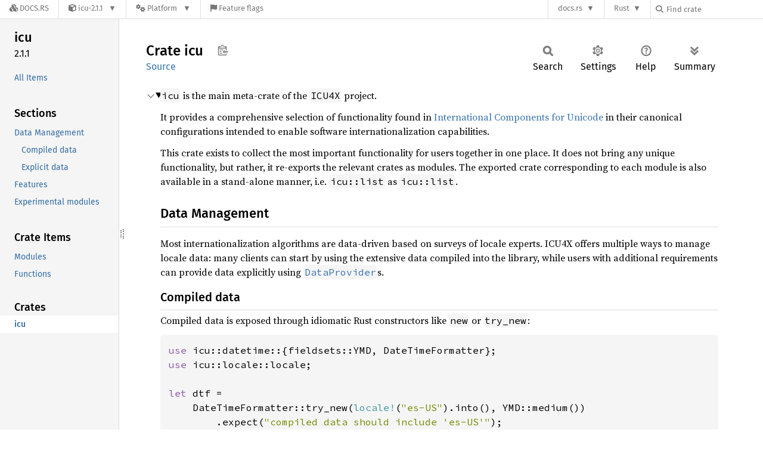

--- FILE ---
content_type: text/html; charset=utf-8
request_url: https://docs.rs/icu/latest/icu/
body_size: 8658
content:
<!DOCTYPE html><html lang="en"><head><meta charset="utf-8"><meta name="viewport" content="width=device-width, initial-scale=1.0"><meta name="generator" content="rustdoc"><meta name="description" content="`icu` is the main meta-crate of the `ICU4X` project."><title>icu - Rust</title><script>if(window.location.protocol!=="file:")document.head.insertAdjacentHTML("beforeend","SourceSerif4-Regular-6b053e98.ttf.woff2,FiraSans-Italic-81dc35de.woff2,FiraSans-Regular-0fe48ade.woff2,FiraSans-MediumItalic-ccf7e434.woff2,FiraSans-Medium-e1aa3f0a.woff2,SourceCodePro-Regular-8badfe75.ttf.woff2,SourceCodePro-Semibold-aa29a496.ttf.woff2".split(",").map(f=>`<link rel="preload" as="font" type="font/woff2"href="/-/rustdoc.static/${f}">`).join(""))</script><link rel="stylesheet" href="/-/rustdoc.static/normalize-9960930a.css"><link rel="stylesheet" href="/-/static/vendored.css?0-1-0-70ee01e6-2026-01-16" media="all" /><link rel="stylesheet" href="/-/rustdoc.static/rustdoc-ca0dd0c4.css"><meta name="rustdoc-vars" data-root-path="../" data-static-root-path="/-/rustdoc.static/" data-current-crate="icu" data-themes="" data-resource-suffix="-20251027-1.93.0-nightly-adaa83897" data-rustdoc-version="1.93.0-nightly (adaa83897 2025-10-27)" data-channel="nightly" data-search-js="search-d69d8955.js" data-stringdex-js="stringdex-c3e638e9.js" data-settings-js="settings-c38705f0.js" ><script src="/-/rustdoc.static/storage-e2aeef58.js"></script><script defer src="../crates-20251027-1.93.0-nightly-adaa83897.js"></script><script defer src="/-/rustdoc.static/main-ce535bd0.js"></script><noscript><link rel="stylesheet" href="/-/rustdoc.static/noscript-263c88ec.css"></noscript><link rel="alternate icon" type="image/png" href="/-/rustdoc.static/favicon-32x32-eab170b8.png"><link rel="icon" type="image/svg+xml" href="/-/rustdoc.static/favicon-044be391.svg"><link rel="stylesheet" href="/-/static/rustdoc-2025-08-20.css?0-1-0-70ee01e6-2026-01-16" media="all" /><link rel="stylesheet" href="/-/static/font-awesome.css?0-1-0-70ee01e6-2026-01-16" media="all" />

<link rel="search" href="/-/static/opensearch.xml" type="application/opensearchdescription+xml" title="Docs.rs" />

<script type="text/javascript">(function() {
    function applyTheme(theme) {
        if (theme) {
            document.documentElement.dataset.docsRsTheme = theme;
        }
    }

    window.addEventListener("storage", ev => {
        if (ev.key === "rustdoc-theme") {
            applyTheme(ev.newValue);
        }
    });

    // see ./storage-change-detection.html for details
    window.addEventListener("message", ev => {
        if (ev.data && ev.data.storage && ev.data.storage.key === "rustdoc-theme") {
            applyTheme(ev.data.storage.value);
        }
    });

    applyTheme(window.localStorage.getItem("rustdoc-theme"));
})();</script></head><body class="rustdoc-page">
<div class="nav-container">
    <div class="container">
        <div class="pure-menu pure-menu-horizontal" role="navigation" aria-label="Main navigation">
            <form action="/releases/search"
                  method="GET"
                  id="nav-search-form"
                  class="landing-search-form-nav  ">

                
                <a href="/" class="pure-menu-heading pure-menu-link docsrs-logo" aria-label="Docs.rs">
                    <span title="Docs.rs"><span class="fa fa-solid fa-cubes " aria-hidden="true"></span></span>
                    <span class="title">Docs.rs</span>
                </a><ul class="pure-menu-list">
    <script id="crate-metadata" type="application/json">
        
        {
            "name": "icu",
            "version": "2.1.1"
        }
    </script><li class="pure-menu-item pure-menu-has-children">
            <a href="#" class="pure-menu-link crate-name" title="ICU4X: International Components for Unicode, written in Rust">
                <span class="fa fa-solid fa-cube " aria-hidden="true"></span>
                <span class="title">icu-2.1.1</span>
            </a><div class="pure-menu-children package-details-menu">
                
                <ul class="pure-menu-list menu-item-divided">
                    <li class="pure-menu-heading" id="crate-title">
                        icu 2.1.1
                        <span id="clipboard" class="svg-clipboard" title="Copy crate name and version information"></span>
                    </li><li class="pure-menu-item">
                        <a href="/icu/2.1.1/icu/" class="pure-menu-link description" id="permalink" title="Get a link to this specific version"><span class="fa fa-solid fa-link " aria-hidden="true"></span> Permalink
                        </a>
                    </li><li class="pure-menu-item">
                        <a href="/crate/icu/latest" class="pure-menu-link description" title="See icu in docs.rs">
                            <span class="fa fa-solid fa-cube " aria-hidden="true"></span> Docs.rs crate page
                        </a>
                    </li><li class="pure-menu-item">
                            <span class="pure-menu-link description"><span class="fa fa-solid fa-scale-unbalanced-flip " aria-hidden="true"></span>
                            <a href="https://spdx.org/licenses/Unicode-3.0" class="pure-menu-sublink">Unicode-3.0</a></span>
                        </li></ul>

                <div class="pure-g menu-item-divided">
                    <div class="pure-u-1-2 right-border">
                        <ul class="pure-menu-list">
                            <li class="pure-menu-heading">Links</li>

                            <li class="pure-menu-item">
                                    <a href="https://icu4x.unicode.org" class="pure-menu-link">
                                        <span class="fa fa-solid fa-house " aria-hidden="true"></span> Homepage
                                    </a>
                                </li><li class="pure-menu-item">
                                    <a href="https://github.com/unicode-org/icu4x" class="pure-menu-link">
                                        <span class="fa fa-solid fa-code-branch " aria-hidden="true"></span> Repository
                                    </a>
                                </li><li class="pure-menu-item">
                                <a href="https://crates.io/crates/icu" class="pure-menu-link" title="See icu in crates.io">
                                    <span class="fa fa-solid fa-cube " aria-hidden="true"></span> crates.io
                                </a>
                            </li>

                            
                            <li class="pure-menu-item">
                                <a href="/crate/icu/latest/source/" title="Browse source of icu-2.1.1" class="pure-menu-link">
                                    <span class="fa fa-solid fa-folder-open " aria-hidden="true"></span> Source
                                </a>
                            </li>
                        </ul>
                    </div><div class="pure-u-1-2">
                        <ul class="pure-menu-list" id="topbar-owners">
                            <li class="pure-menu-heading">Owners</li><li class="pure-menu-item">
                                    <a href="https://crates.io/users/Manishearth" class="pure-menu-link">
                                        <span class="fa fa-solid fa-user " aria-hidden="true"></span> Manishearth
                                    </a>
                                </li><li class="pure-menu-item">
                                    <a href="https://crates.io/users/zbraniecki" class="pure-menu-link">
                                        <span class="fa fa-solid fa-user " aria-hidden="true"></span> zbraniecki
                                    </a>
                                </li><li class="pure-menu-item">
                                    <a href="https://crates.io/teams/github:unicode-org:icu4x-release" class="pure-menu-link">
                                        <span class="fa fa-solid fa-user " aria-hidden="true"></span> github:unicode-org:icu4x-release
                                    </a>
                                </li></ul>
                    </div>
                </div>

                <div class="pure-g menu-item-divided">
                    <div class="pure-u-1-2 right-border">
                        <ul class="pure-menu-list">
                            <li class="pure-menu-heading">Dependencies</li>

                            
                            <li class="pure-menu-item">
                                <div class="pure-menu pure-menu-scrollable sub-menu" tabindex="-1">
                                    <ul class="pure-menu-list">
                                        <li class="pure-menu-item"><a href="/icu_calendar/~2.1.1/" class="pure-menu-link">
                icu_calendar ~2.1.1
                
                    <i class="dependencies normal">normal</i>
                    
                
            </a>
        </li><li class="pure-menu-item"><a href="/icu_casemap/~2.1.1/" class="pure-menu-link">
                icu_casemap ~2.1.1
                
                    <i class="dependencies normal">normal</i>
                    
                
            </a>
        </li><li class="pure-menu-item"><a href="/icu_collator/~2.1.1/" class="pure-menu-link">
                icu_collator ~2.1.1
                
                    <i class="dependencies normal">normal</i>
                    
                
            </a>
        </li><li class="pure-menu-item"><a href="/icu_collections/~2.1.1/" class="pure-menu-link">
                icu_collections ~2.1.1
                
                    <i class="dependencies normal">normal</i>
                    
                
            </a>
        </li><li class="pure-menu-item"><a href="/icu_datetime/~2.1.1/" class="pure-menu-link">
                icu_datetime ~2.1.1
                
                    <i class="dependencies normal">normal</i>
                    
                
            </a>
        </li><li class="pure-menu-item"><a href="/icu_decimal/~2.1.1/" class="pure-menu-link">
                icu_decimal ~2.1.1
                
                    <i class="dependencies normal">normal</i>
                    
                
            </a>
        </li><li class="pure-menu-item"><a href="/icu_experimental/~0.4.0/" class="pure-menu-link">
                icu_experimental ~0.4.0
                
                    <i class="dependencies normal">normal</i>
                    
                        <i>optional</i>
                    
                
            </a>
        </li><li class="pure-menu-item"><a href="/icu_list/~2.1.1/" class="pure-menu-link">
                icu_list ~2.1.1
                
                    <i class="dependencies normal">normal</i>
                    
                
            </a>
        </li><li class="pure-menu-item"><a href="/icu_locale/~2.1.1/" class="pure-menu-link">
                icu_locale ~2.1.1
                
                    <i class="dependencies normal">normal</i>
                    
                
            </a>
        </li><li class="pure-menu-item"><a href="/icu_normalizer/~2.1.1/" class="pure-menu-link">
                icu_normalizer ~2.1.1
                
                    <i class="dependencies normal">normal</i>
                    
                
            </a>
        </li><li class="pure-menu-item"><a href="/icu_pattern/^0.4.1/" class="pure-menu-link">
                icu_pattern ^0.4.1
                
                    <i class="dependencies normal">normal</i>
                    
                        <i>optional</i>
                    
                
            </a>
        </li><li class="pure-menu-item"><a href="/icu_plurals/~2.1.1/" class="pure-menu-link">
                icu_plurals ~2.1.1
                
                    <i class="dependencies normal">normal</i>
                    
                
            </a>
        </li><li class="pure-menu-item"><a href="/icu_properties/~2.1.1/" class="pure-menu-link">
                icu_properties ~2.1.1
                
                    <i class="dependencies normal">normal</i>
                    
                
            </a>
        </li><li class="pure-menu-item"><a href="/icu_provider/^2.1.1/" class="pure-menu-link">
                icu_provider ^2.1.1
                
                    <i class="dependencies normal">normal</i>
                    
                
            </a>
        </li><li class="pure-menu-item"><a href="/icu_provider_registry/~2.1.1/" class="pure-menu-link">
                icu_provider_registry ~2.1.1
                
                    <i class="dependencies normal">normal</i>
                    
                        <i>optional</i>
                    
                
            </a>
        </li><li class="pure-menu-item"><a href="/icu_segmenter/~2.1.1/" class="pure-menu-link">
                icu_segmenter ~2.1.1
                
                    <i class="dependencies normal">normal</i>
                    
                
            </a>
        </li><li class="pure-menu-item"><a href="/icu_time/~2.1.1/" class="pure-menu-link">
                icu_time ~2.1.1
                
                    <i class="dependencies normal">normal</i>
                    
                
            </a>
        </li><li class="pure-menu-item"><a href="/memchr/^2.6.0/" class="pure-menu-link">
                memchr ^2.6.0
                
                    <i class="dependencies normal">normal</i>
                    
                        <i>optional</i>
                    
                
            </a>
        </li><li class="pure-menu-item"><a href="/chrono/^0.4/" class="pure-menu-link">
                chrono ^0.4
                
                    <i class="dependencies dev">dev</i>
                    
                
            </a>
        </li><li class="pure-menu-item"><a href="/chrono-tz/^0.10/" class="pure-menu-link">
                chrono-tz ^0.10
                
                    <i class="dependencies dev">dev</i>
                    
                
            </a>
        </li><li class="pure-menu-item"><a href="/jiff/^0.2/" class="pure-menu-link">
                jiff ^0.2
                
                    <i class="dependencies dev">dev</i>
                    
                
            </a>
        </li>
                                    </ul>
                                </div>
                            </li>
                        </ul>
                    </div>

                    <div class="pure-u-1-2">
                        <ul class="pure-menu-list">
                            <li class="pure-menu-heading">Versions</li>

                            <li class="pure-menu-item">
                                <div class="pure-menu pure-menu-scrollable sub-menu" id="releases-list" tabindex="-1" data-url="/crate/icu/latest/menus/releases/icu/">
                                    <span class="rotate"><span class="fa fa-solid fa-spinner " aria-hidden="true"></span></span>
                                </div>
                            </li>
                        </ul>
                    </div>
                </div>
                    
                    
                    <div class="pure-g">
                        <div class="pure-u-1">
                            <ul class="pure-menu-list">
                                <li>
                                    <a href="/crate/icu/latest" class="pure-menu-link">
                                        <b>100%</b>
                                        of the crate is documented
                                    </a>
                                </li>
                            </ul>
                        </div>
                    </div></div>
        </li><li class="pure-menu-item pure-menu-has-children">
                <a href="#" class="pure-menu-link" aria-label="Platform">
                    <span class="fa fa-solid fa-gears " aria-hidden="true"></span>
                    <span class="title">Platform</span>
                </a>

                
                <ul class="pure-menu-children" id="platforms" data-url="/crate/icu/latest/menus/platforms/icu/"><li class="pure-menu-item">
            <a href="/crate/icu/latest/target-redirect/aarch64-apple-darwin/icu/" class="pure-menu-link" data-fragment="retain" rel="nofollow">aarch64-apple-darwin</a>
        </li><li class="pure-menu-item">
            <a href="/crate/icu/latest/target-redirect/aarch64-unknown-linux-gnu/icu/" class="pure-menu-link" data-fragment="retain" rel="nofollow">aarch64-unknown-linux-gnu</a>
        </li><li class="pure-menu-item">
            <a href="/crate/icu/latest/target-redirect/i686-pc-windows-msvc/icu/" class="pure-menu-link" data-fragment="retain" rel="nofollow">i686-pc-windows-msvc</a>
        </li><li class="pure-menu-item">
            <a href="/crate/icu/latest/target-redirect/x86_64-pc-windows-msvc/icu/" class="pure-menu-link" data-fragment="retain" rel="nofollow">x86_64-pc-windows-msvc</a>
        </li><li class="pure-menu-item">
            <a href="/crate/icu/latest/target-redirect/icu/" class="pure-menu-link" data-fragment="retain" rel="nofollow">x86_64-unknown-linux-gnu</a>
        </li></ul>
            </li><li class="pure-menu-item">
                <a href="/crate/icu/latest/features" title="Browse available feature flags of icu-2.1.1" class="pure-menu-link">
                    <span class="fa fa-solid fa-flag " aria-hidden="true"></span>
                    <span class="title">Feature flags</span>
                </a>
            </li>
        
    
</ul><div class="spacer"></div>
                
                

<ul class="pure-menu-list">
                    <li class="pure-menu-item pure-menu-has-children">
                        <a href="#" class="pure-menu-link" aria-label="docs.rs">docs.rs</a>
                        <ul class="pure-menu-children aligned-icons"><li class="pure-menu-item"><a class="pure-menu-link" href="/about"><span class="fa fa-solid fa-circle-info " aria-hidden="true"></span> About docs.rs</a></li><li class="pure-menu-item"><a class="pure-menu-link" href="/about/badges"><span class="fa fa-brands fa-fonticons " aria-hidden="true"></span> Badges</a></li><li class="pure-menu-item"><a class="pure-menu-link" href="/about/builds"><span class="fa fa-solid fa-gears " aria-hidden="true"></span> Builds</a></li><li class="pure-menu-item"><a class="pure-menu-link" href="/about/metadata"><span class="fa fa-solid fa-table " aria-hidden="true"></span> Metadata</a></li><li class="pure-menu-item"><a class="pure-menu-link" href="/about/redirections"><span class="fa fa-solid fa-road " aria-hidden="true"></span> Shorthand URLs</a></li><li class="pure-menu-item"><a class="pure-menu-link" href="/about/download"><span class="fa fa-solid fa-download " aria-hidden="true"></span> Download</a></li><li class="pure-menu-item"><a class="pure-menu-link" href="/about/rustdoc-json"><span class="fa fa-solid fa-file-code " aria-hidden="true"></span> Rustdoc JSON</a></li><li class="pure-menu-item"><a class="pure-menu-link" href="/releases/queue"><span class="fa fa-solid fa-gears " aria-hidden="true"></span> Build queue</a></li><li class="pure-menu-item"><a class="pure-menu-link" href="https://foundation.rust-lang.org/policies/privacy-policy/#docs.rs" target="_blank"><span class="fa fa-solid fa-shield-halved " aria-hidden="true"></span> Privacy policy</a></li>
                        </ul>
                    </li>
                </ul>
                <ul class="pure-menu-list"><li class="pure-menu-item pure-menu-has-children">
                        <a href="#" class="pure-menu-link" aria-label="Rust">Rust</a>
                        <ul class="pure-menu-children">
                            <li class="pure-menu-item"><a class="pure-menu-link" href="https://www.rust-lang.org/" target="_blank">Rust website</a></li>
                            <li class="pure-menu-item"><a class="pure-menu-link" href="https://doc.rust-lang.org/book/" target="_blank">The Book</a></li>

                            <li class="pure-menu-item"><a class="pure-menu-link" href="https://doc.rust-lang.org/std/" target="_blank">Standard Library API Reference</a></li>

                            <li class="pure-menu-item"><a class="pure-menu-link" href="https://doc.rust-lang.org/rust-by-example/" target="_blank">Rust by Example</a></li>

                            <li class="pure-menu-item"><a class="pure-menu-link" href="https://doc.rust-lang.org/cargo/guide/" target="_blank">The Cargo Guide</a></li>

                            <li class="pure-menu-item"><a class="pure-menu-link" href="https://doc.rust-lang.org/nightly/clippy" target="_blank">Clippy Documentation</a></li>
                        </ul>
                    </li>
                </ul>
                
                <div id="search-input-nav">
                    <label for="nav-search">
                        <span class="fa fa-solid fa-magnifying-glass " aria-hidden="true"></span>
                    </label>

                    
                    
                    <input id="nav-search" name="query" type="text" aria-label="Find crate by search query" tabindex="-1"
                        placeholder="Find crate"
                        >
                </div>
            </form>
        </div>
    </div>
</div><div class="rustdoc mod crate container-rustdoc" id="rustdoc_body_wrapper" tabindex="-1"><script async src="/-/static/menu.js?0-1-0-70ee01e6-2026-01-16"></script>
<script async src="/-/static/index.js?0-1-0-70ee01e6-2026-01-16"></script>

<iframe src="/-/storage-change-detection.html" width="0" height="0" style="display: none"></iframe><!--[if lte IE 11]><div class="warning">This old browser is unsupported and will most likely display funky things.</div><![endif]--><rustdoc-topbar><h2><a href="#">Crate icu</a></h2></rustdoc-topbar><nav class="sidebar"><div class="sidebar-crate"><h2><a href="../icu/index.html">icu</a><span class="version">2.1.1</span></h2></div><div class="sidebar-elems"><ul class="block"><li><a id="all-types" href="all.html">All Items</a></li></ul><section id="rustdoc-toc"><h3><a href="#">Sections</a></h3><ul class="block top-toc"><li><a href="#data-management" title="Data Management">Data Management</a><ul><li><a href="#compiled-data" title="Compiled data">Compiled data</a></li><li><a href="#explicit-data" title="Explicit data">Explicit data</a></li></ul></li><li><a href="#features" title="Features">Features</a></li><li><a href="#experimental-modules" title="Experimental modules">Experimental modules</a></li></ul><h3><a href="#modules">Crate Items</a></h3><ul class="block"><li><a href="#modules" title="Modules">Modules</a></li><li><a href="#functions" title="Functions">Functions</a></li></ul></section><div id="rustdoc-modnav"></div></div></nav><div class="sidebar-resizer" title="Drag to resize sidebar"></div><main><div class="width-limiter"><section id="main-content" class="content"><div class="main-heading"><h1>Crate <span>icu</span>&nbsp;<button id="copy-path" title="Copy item path to clipboard">Copy item path</button></h1><rustdoc-toolbar></rustdoc-toolbar><span class="sub-heading"><a class="src" href="../src/icu/lib.rs.html#5-194">Source</a> </span></div><details class="toggle top-doc" open><summary class="hideme"><span>Expand description</span></summary><div class="docblock"><p><code>icu</code> is the main meta-crate of the <code>ICU4X</code> project.</p>
<p>It provides a comprehensive selection of functionality found in
<a href="http://icu.unicode.org/">International Components for Unicode</a>
in their canonical configurations intended to enable software
internationalization capabilities.</p>
<p>This crate exists to collect the most important functionality for users
together in one place.
It does not bring any unique functionality, but rather,
it re-exports the relevant crates as modules.
The exported crate corresponding to each module is also
available in a stand-alone manner, i.e. <code>icu::list</code> as <code>icu::list</code>.</p>
<h2 id="data-management"><a class="doc-anchor" href="#data-management">§</a>Data Management</h2>
<p>Most internationalization algorithms are data-driven based on surveys of locale experts.
ICU4X offers multiple ways to manage locale data: many clients can start by using the
extensive data compiled into the library, while users with additional requirements can
provide data explicitly using <a href="https://docs.rs/icu_provider/2.1.1/x86_64-unknown-linux-gnu/icu_provider/data_provider/trait.DataProvider.html" title="trait icu_provider::data_provider::DataProvider"><code>DataProvider</code></a>s.</p>
<h3 id="compiled-data"><a class="doc-anchor" href="#compiled-data">§</a>Compiled data</h3>
<p>Compiled data is exposed through idiomatic Rust constructors like <code>new</code> or <code>try_new</code>:</p>

<div class="example-wrap"><pre class="rust rust-example-rendered"><code><span class="kw">use </span>icu::datetime::{fieldsets::YMD, DateTimeFormatter};
<span class="kw">use </span>icu::locale::locale;

<span class="kw">let </span>dtf =
    DateTimeFormatter::try_new(<span class="macro">locale!</span>(<span class="string">"es-US"</span>).into(), YMD::medium())
        .expect(<span class="string">"compiled data should include 'es-US'"</span>);</code></pre></div>
<p>Clients using compiled data benefit from simple code and optimal zero-cost data loading. Additionally,
ICU4X’s APIs are designed such that dead-code elimination can optimize away unused compiled data.</p>
<p>By default, most of the data available in <a href="http://cldr.unicode.org/">CLDR</a> is included. Users can customize data by using
the <code>icu4x-datagen</code> tool (with the <code>-⁠-format mod</code> flag) to, for example, select a smaller set of
locales, and then compiling with the <code>ICU4X_DATA_DIR</code> variable.</p>
<h3 id="explicit-data"><a class="doc-anchor" href="#explicit-data">§</a>Explicit data</h3>
<p>Powerful data management is possible with <a href="https://docs.rs/icu_provider/2.1.1/x86_64-unknown-linux-gnu/icu_provider/data_provider/trait.DataProvider.html" title="trait icu_provider::data_provider::DataProvider"><code>DataProvider</code></a>s, which are passed to ICU4X APIs via
special constructors:</p>

<div class="example-wrap"><pre class="rust rust-example-rendered"><code><span class="kw">use </span>icu::datetime::{fieldsets::YMD, DateTimeFormatter};
<span class="kw">use </span>icu::locale::fallback::LocaleFallbacker;
<span class="kw">use </span>icu::locale::locale;
<span class="kw">use </span>icu_provider_adapters::fallback::LocaleFallbackProvider;
<span class="kw">use </span>icu_provider_blob::BlobDataProvider;

<span class="kw">let </span>data: Box&lt;[u8]&gt; = <span class="macro">todo!</span>();

<span class="kw">let </span>provider = BlobDataProvider::try_new_from_blob(data)
    .expect(<span class="string">"data should be valid"</span>);

<span class="kw">let </span>fallbacker = LocaleFallbacker::try_new_with_buffer_provider(<span class="kw-2">&amp;</span>provider)
    .expect(<span class="string">"provider should include fallback data"</span>);

<span class="kw">let </span>provider = LocaleFallbackProvider::new(provider, fallbacker);

<span class="kw">let </span>dtf = DateTimeFormatter::try_new_with_buffer_provider(
    <span class="kw-2">&amp;</span>provider,
    <span class="macro">locale!</span>(<span class="string">"es-US"</span>).into(),
    YMD::medium(),
)
.expect(<span class="string">"data should include 'es-US', 'es', or 'und'"</span>);</code></pre></div>
<p>Explicit data management can be used if the compiled-data constructors are too limiting. It allows:</p>
<ul>
<li>Accessing data without fallback</li>
<li>Custom <a href="https://docs.rs/icu_provider/2.1.1/x86_64-unknown-linux-gnu/icu_provider/data_provider/trait.DataProvider.html" title="trait icu_provider::data_provider::DataProvider"><code>DataProvider</code></a>s backed by sources like the operating system</li>
<li>Lazily loading or updating data from I/O</li>
<li>Composing data providers from different sources</li>
<li>Manually including/excluding data</li>
<li>… and more. See our <a href="https://github.com/unicode-org/icu4x/blob/main/tutorials/data-provider-runtime.md#loading-additional-data-at-runtime">data management tutorial</a></li>
</ul>
<p>The following <a href="https://docs.rs/icu_provider/2.1.1/x86_64-unknown-linux-gnu/icu_provider/data_provider/trait.DataProvider.html" title="trait icu_provider::data_provider::DataProvider"><code>DataProvider</code></a>s are available in separate crates:</p>
<ul>
<li><a href="https://docs.rs/icu_provider_blob/latest/icu_provider_blob/struct.BlobDataProvider.html"><code>BlobDataProvider</code></a>: deserializes data from an in-memory blob, which can be updated at runtime.</li>
<li><code>BakedDataProvider</code>: a code-generated provider that contains the data directly in Rust code. This is the
same provider that is used internally by compiled data.</li>
<li><a href="https://docs.rs/icu_provider_fs/latest/icu_provider_fs/struct.FsDataProvider.html"><code>FsDataProvider</code></a>: uses a file system tree of Serde files. This is mostly useful for development and
not recommended in production for performance reasons.</li>
<li><a href="https://docs.rs/icu_provider_adapters/latest/icu_provider_adapters/"><code>icu_provider_adapters</code></a>: this crate contains provider adapters to combine providers,
provide additional functionality such as locale fallback, and more.</li>
</ul>
<p>The data that is required by these providers (in <code>BakedDataProvider</code>’s case, the provider itself) can be
generated and customized using the <a href="https://crates.io/crates/icu4x-datagen"><code>icu4x-datagen</code></a> tool.</p>
<h2 id="features"><a class="doc-anchor" href="#features">§</a>Features</h2>
<p>ICU4X components share a set of common Cargo features that control whether core pieces of
functionality are compiled. These features are:</p>
<ul>
<li><code>compiled_data</code> (default): Whether to include compiled data. Without this flag, only constructors with
explicit <code>provider</code> arguments are available.</li>
<li><code>datagen</code>: Whether to implement functionality that is only required during data generation.</li>
<li><code>logging</code>: Enables logging through the <code>log</code> crate.</li>
<li><code>serde</code>: Activates <code>serde</code> implementations for core library types, such as <a href="locale/struct.Locale.html" title="struct icu::locale::Locale"><code>Locale</code></a>, as well
as <code>*_with_buffer_provider</code> constructors for runtime data management.</li>
<li><code>sync</code>: makes most ICU4X objects implement <code>Send + Sync</code>. Has a small performance impact when used with runtime data.</li>
</ul>
<h2 id="experimental-modules"><a class="doc-anchor" href="#experimental-modules">§</a>Experimental modules</h2>
<p>Experimental, unstable functionality can be found in the <code>icu::experimental</code> crate. The modules in that crate
are on track to be eventually stabilized into this crate.</p>
</div></details><h2 id="modules" class="section-header">Modules<a href="#modules" class="anchor">§</a></h2><dl class="item-table"><dt><a class="mod" href="calendar/index.html" title="mod icu::calendar">calendar</a></dt><dd>Types for dealing with dates and custom calendars.</dd><dt><a class="mod" href="casemap/index.html" title="mod icu::casemap">casemap</a></dt><dd>Case mapping for Unicode characters and strings.</dd><dt><a class="mod" href="collator/index.html" title="mod icu::collator">collator</a></dt><dd>Comparing strings according to language-dependent conventions.</dd><dt><a class="mod" href="collections/index.html" title="mod icu::collections">collections</a></dt><dd>Efficient collections for Unicode data.</dd><dt><a class="mod" href="datetime/index.html" title="mod icu::datetime">datetime</a></dt><dd>Localized formatting of dates, times, and time zones.</dd><dt><a class="mod" href="decimal/index.html" title="mod icu::decimal">decimal</a></dt><dd>Formatting basic decimal numbers.</dd><dt><a class="mod" href="experimental/index.html" title="mod icu::experimental">experimental</a></dt><dd>🚧 The experimental development module of the <code>ICU4X</code> project.</dd><dt><a class="mod" href="list/index.html" title="mod icu::list">list</a></dt><dd>Formatting lists in a locale-sensitive way.</dd><dt><a class="mod" href="locale/index.html" title="mod icu::locale">locale</a></dt><dd>Canonicalization of locale identifiers based on <a href="http://cldr.unicode.org/"><code>CLDR</code></a> data.</dd><dt><a class="mod" href="normalizer/index.html" title="mod icu::normalizer">normalizer</a></dt><dd>Normalizing text into Unicode Normalization Forms.</dd><dt><a class="mod" href="pattern/index.html" title="mod icu::pattern">pattern</a></dt><dd><code>icu_pattern</code> is a utility crate of the <a href="../icu/index.html"><code>ICU4X</code></a> project.</dd><dt><a class="mod" href="plurals/index.html" title="mod icu::plurals">plurals</a></dt><dd>Determine the plural category appropriate for a given number in a given language.</dd><dt><a class="mod" href="properties/index.html" title="mod icu::properties">properties</a></dt><dd>Definitions of <a href="https://unicode-org.github.io/icu/userguide/strings/properties.html">Unicode Properties</a> and APIs for
retrieving property data in an appropriate data structure.</dd><dt><a class="mod" href="segmenter/index.html" title="mod icu::segmenter">segmenter</a></dt><dd>Segment strings by lines, graphemes, words, and sentences.</dd><dt><a class="mod" href="time/index.html" title="mod icu::time">time</a></dt><dd>Time and timezone functionality.</dd></dl><h2 id="functions" class="section-header">Functions<a href="#functions" class="anchor">§</a></h2><dl class="item-table"><dt><a class="fn" href="fn.markers_for_bin.html" title="fn icu::markers_for_bin">markers_<wbr>for_<wbr>bin</a></dt><dd>Parses a compiled binary and returns a list of <a href="https://docs.rs/icu_provider/2.1.1/x86_64-unknown-linux-gnu/icu_provider/marker_full/struct.DataMarkerInfo.html" title="struct icu_provider::marker_full::DataMarkerInfo"><code>DataMarkerInfo</code></a>s that it uses <em>at runtime</em>.</dd></dl><script type="text/json" id="notable-traits-data">{"&[u8]":"<h3>Notable traits for <code>&amp;[<a class=\"primitive\" href=\"https://doc.rust-lang.org/nightly/std/primitive.u8.html\">u8</a>]</code></h3><pre><code><div class=\"where\">impl <a class=\"trait\" href=\"https://doc.rust-lang.org/nightly/std/io/trait.Read.html\" title=\"trait std::io::Read\">Read</a> for &amp;[<a class=\"primitive\" href=\"https://doc.rust-lang.org/nightly/std/primitive.u8.html\">u8</a>]</div>"}</script></section></div></main></div></body></html>

--- FILE ---
content_type: text/javascript
request_url: https://docs.rs/icu/latest/crates-20251027-1.93.0-nightly-adaa83897.js
body_size: -251
content:
window.ALL_CRATES = ["icu"];
//{"start":21,"fragment_lengths":[5]}